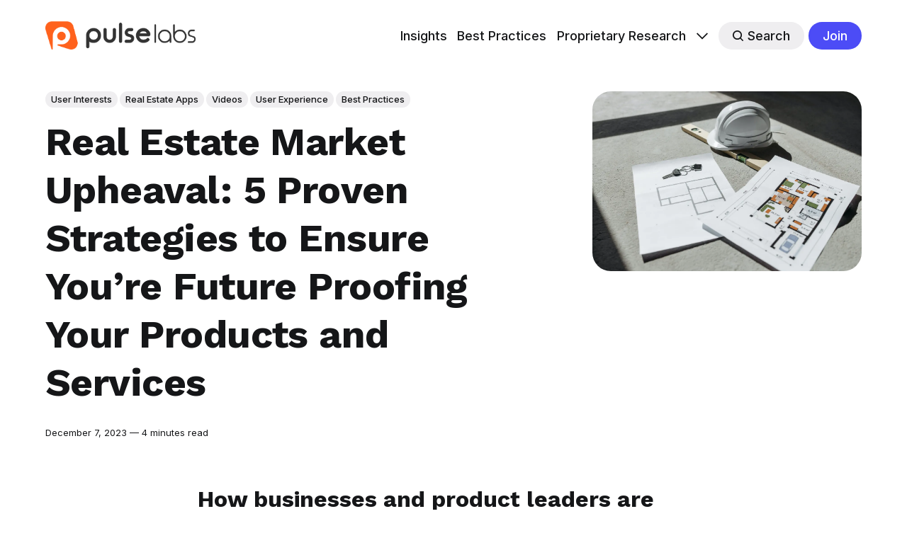

--- FILE ---
content_type: text/html; charset=utf-8
request_url: https://iq.pulselabs.ai/real-estate-5-tips-external-ux-factors/
body_size: 14727
content:
<!DOCTYPE html>
<html lang="en" class="auto-dark-mode">
	<head>
		<meta charset="utf-8">
		<meta http-equiv="X-UA-Compatible" content="IE=edge">
		<title>Real Estate Market Upheaval: 5 Proven Strategies to Ensure You’re Future Proofing Your Products and Services</title>
		<meta name="HandheldFriendly" content="True">
		<meta name="viewport" content="width=device-width, initial-scale=1">
		














<link rel="preconnect" href="https://fonts.googleapis.com"> 
<link rel="preconnect" href="https://fonts.gstatic.com" crossorigin>
<link rel="preload" as="style" href="https://fonts.googleapis.com/css2?family=Work+Sans:ital,wght@0,400;0,700;1,400;1,700&family=Inter:wght@400;500;700&display=swap">
<link rel="stylesheet" href="https://fonts.googleapis.com/css2?family=Work+Sans:ital,wght@0,400;0,700;1,400;1,700&family=Inter:wght@400;500;700&display=swap">
		<link rel="stylesheet" type="text/css" href="https://iq.pulselabs.ai/assets/css/screen.css?v=abe7b8787c">
		<style>
:root {
	--font-family-one: var(--gh-font-heading, 'Work Sans', sans-serif);
	--font-weight-one-light: 400;
	--font-weight-one-bold: 700;

	--font-family-two: var(--gh-font-heading, 'Work Sans', sans-serif);
	--font-weight-two-bold: 700;

	--font-family-three: var(--gh-font-body, 'Inter', sans-serif);
	--font-weight-three-regular: 400;
	--font-weight-three-medium: 500;
	--font-weight-three-bold: 700;

	--letter-spacing: -.01em;
}
</style>

		<meta name="description" content="Your technology doesn&#x27;t exist in a vacuum. Here are your top 5 strategies for future proofing UX against changes in the market.">
    <link rel="icon" href="https://iq.pulselabs.ai/content/images/size/w256h256/2025/09/pl_logo_mark.png" type="image/png">
    <link rel="canonical" href="https://iq.pulselabs.ai/real-estate-5-tips-external-ux-factors/">
    <meta name="referrer" content="no-referrer-when-downgrade">
    
    <meta property="og:site_name" content="Pulse Labs Insights">
    <meta property="og:type" content="article">
    <meta property="og:title" content="Real Estate Market Upheaval: 5 Proven Strategies to Ensure You’re Future Proofing Your Products and Services">
    <meta property="og:description" content="Your technology doesn&#x27;t exist in a vacuum. Here are your top 5 strategies for future proofing UX against changes in the market.">
    <meta property="og:url" content="https://iq.pulselabs.ai/real-estate-5-tips-external-ux-factors/">
    <meta property="og:image" content="https://iq.pulselabs.ai/content/images/size/w1200/2023/12/pexels-pavel-danilyuk-7937319.jpg">
    <meta property="article:published_time" content="2023-12-08T00:29:36.000Z">
    <meta property="article:modified_time" content="2024-04-11T20:17:03.000Z">
    <meta property="article:tag" content="User Interests">
    <meta property="article:tag" content="Real Estate Apps">
    <meta property="article:tag" content="Videos">
    <meta property="article:tag" content="User Experience">
    <meta property="article:tag" content="Best Practices">
    
    <meta property="article:publisher" content="https://www.facebook.com/pulselabsai/">
    <meta property="article:author" content="https://www.facebook.com/pulselabsai/">
    <meta name="twitter:card" content="summary_large_image">
    <meta name="twitter:title" content="Real Estate Market Upheaval: 5 Proven Strategies to Ensure You’re Future Proofing Your Products and Services">
    <meta name="twitter:description" content="Your technology doesn&#x27;t exist in a vacuum. Here are your top 5 strategies for future proofing UX against changes in the market.">
    <meta name="twitter:url" content="https://iq.pulselabs.ai/real-estate-5-tips-external-ux-factors/">
    <meta name="twitter:image" content="https://iq.pulselabs.ai/content/images/size/w1200/2023/12/pexels-pavel-danilyuk-7937319.jpg">
    <meta name="twitter:label1" content="Written by">
    <meta name="twitter:data1" content="Pulse Labs">
    <meta name="twitter:label2" content="Filed under">
    <meta name="twitter:data2" content="User Interests, Real Estate Apps, Videos, User Experience, Best Practices">
    <meta name="twitter:site" content="@PulseLabsAI">
    <meta name="twitter:creator" content="@pulselabsai">
    <meta property="og:image:width" content="1200">
    <meta property="og:image:height" content="801">
    
    <script type="application/ld+json">
{
    "@context": "https://schema.org",
    "@type": "Article",
    "publisher": {
        "@type": "Organization",
        "name": "Pulse Labs Insights",
        "url": "https://iq.pulselabs.ai/",
        "logo": {
            "@type": "ImageObject",
            "url": "https://iq.pulselabs.ai/content/images/2023/09/pulse-logo-1.png"
        }
    },
    "author": {
        "@type": "Person",
        "name": "Pulse Labs",
        "image": {
            "@type": "ImageObject",
            "url": "https://iq.pulselabs.ai/content/images/2023/08/pl_logo_mark.png",
            "width": 513,
            "height": 513
        },
        "url": "https://iq.pulselabs.ai/author/pulse-labs/",
        "sameAs": [
            "https://www.linkedin.com/company/pulselabsai/",
            "https://www.facebook.com/pulselabsai/",
            "https://x.com/pulselabsai"
        ]
    },
    "headline": "Real Estate Market Upheaval: 5 Proven Strategies to Ensure You’re Future Proofing Your Products and Services",
    "url": "https://iq.pulselabs.ai/real-estate-5-tips-external-ux-factors/",
    "datePublished": "2023-12-08T00:29:36.000Z",
    "dateModified": "2024-04-11T20:17:03.000Z",
    "image": {
        "@type": "ImageObject",
        "url": "https://iq.pulselabs.ai/content/images/size/w1200/2023/12/pexels-pavel-danilyuk-7937319.jpg",
        "width": 1200,
        "height": 801
    },
    "keywords": "User Interests, Real Estate Apps, Videos, User Experience, Best Practices",
    "description": "How businesses and product leaders are future proofing UX so unexpected external changes are unable to impact their users.\n\n\n\nNo man is an island,\nEntire of itself;\nEvery man is a piece of the continent,\nA part of the main.\n\n\n\n—John Donne\n\n\n\nSimilarly, technologies can’t exist in a vacuum - not apps, websites, or smart home gadgets. While business and product leaders strive for a world in which they have total control over how users interact with their business, external tech trends and market f",
    "mainEntityOfPage": "https://iq.pulselabs.ai/real-estate-5-tips-external-ux-factors/"
}
    </script>

    <meta name="generator" content="Ghost 6.16">
    <link rel="alternate" type="application/rss+xml" title="Pulse Labs Insights" href="https://iq.pulselabs.ai/rss/">
    <script defer src="https://cdn.jsdelivr.net/ghost/portal@~2.58/umd/portal.min.js" data-i18n="true" data-ghost="https://iq.pulselabs.ai/" data-key="ce1cf9b74498510a55682cada9" data-api="https://aiq-report.ghost.io/ghost/api/content/" data-locale="en" crossorigin="anonymous"></script><style id="gh-members-styles">.gh-post-upgrade-cta-content,
.gh-post-upgrade-cta {
    display: flex;
    flex-direction: column;
    align-items: center;
    font-family: -apple-system, BlinkMacSystemFont, 'Segoe UI', Roboto, Oxygen, Ubuntu, Cantarell, 'Open Sans', 'Helvetica Neue', sans-serif;
    text-align: center;
    width: 100%;
    color: #ffffff;
    font-size: 16px;
}

.gh-post-upgrade-cta-content {
    border-radius: 8px;
    padding: 40px 4vw;
}

.gh-post-upgrade-cta h2 {
    color: #ffffff;
    font-size: 28px;
    letter-spacing: -0.2px;
    margin: 0;
    padding: 0;
}

.gh-post-upgrade-cta p {
    margin: 20px 0 0;
    padding: 0;
}

.gh-post-upgrade-cta small {
    font-size: 16px;
    letter-spacing: -0.2px;
}

.gh-post-upgrade-cta a {
    color: #ffffff;
    cursor: pointer;
    font-weight: 500;
    box-shadow: none;
    text-decoration: underline;
}

.gh-post-upgrade-cta a:hover {
    color: #ffffff;
    opacity: 0.8;
    box-shadow: none;
    text-decoration: underline;
}

.gh-post-upgrade-cta a.gh-btn {
    display: block;
    background: #ffffff;
    text-decoration: none;
    margin: 28px 0 0;
    padding: 8px 18px;
    border-radius: 4px;
    font-size: 16px;
    font-weight: 600;
}

.gh-post-upgrade-cta a.gh-btn:hover {
    opacity: 0.92;
}</style>
    <script defer src="https://cdn.jsdelivr.net/ghost/sodo-search@~1.8/umd/sodo-search.min.js" data-key="ce1cf9b74498510a55682cada9" data-styles="https://cdn.jsdelivr.net/ghost/sodo-search@~1.8/umd/main.css" data-sodo-search="https://aiq-report.ghost.io/" data-locale="en" crossorigin="anonymous"></script>
    
    <link href="https://iq.pulselabs.ai/webmentions/receive/" rel="webmention">
    <script defer src="/public/cards.min.js?v=abe7b8787c"></script>
    <link rel="stylesheet" type="text/css" href="/public/cards.min.css?v=abe7b8787c">
    <script defer src="/public/comment-counts.min.js?v=abe7b8787c" data-ghost-comments-counts-api="https://iq.pulselabs.ai/members/api/comments/counts/"></script>
    <script defer src="/public/member-attribution.min.js?v=abe7b8787c"></script>
    <script defer src="/public/ghost-stats.min.js?v=abe7b8787c" data-stringify-payload="false" data-datasource="analytics_events" data-storage="localStorage" data-host="https://iq.pulselabs.ai/.ghost/analytics/api/v1/page_hit"  tb_site_uuid="8df7044c-f398-4110-a1d7-31d49b0c7006" tb_post_uuid="ce332b85-eb8f-4124-b4e9-7298d041ea75" tb_post_type="post" tb_member_uuid="undefined" tb_member_status="undefined"></script><style>:root {--ghost-accent-color: #4c4cf6;}</style>
    <link rel="preconnect" href="https://fonts.googleapis.com">
<link rel="preconnect" href="https://fonts.gstatic.com" crossorigin>
<link href="https://fonts.googleapis.com/css2?family=Montserrat:wght@800;900&family=Work+Sans:wght@400;700&display=swap" rel="stylesheet">
<style>
:root {
    --font-family-serif: 'Montserrat',sans-serif;
    --font-family-sansSerif: 'Work Sans', sans-serif;
    --color-background-secondary: #F7F7FF;
}
[data-user-color-scheme=dark] {
    --color-background-secondary: #242424;
}    
    .c-content :where(p,ol,ul,blockquote) {
    font-family: 'Work Sans', sans-serif;
    }
.c-card--large .c-card__standfirst {
    font-family: var(--font-family-sansSerif);
    }   
    
:where(h2) {
	font-family: var(--font-family-serif);
}
    
:where(h3) {
	font-family: var(--font-family-serif);
}
    
.c-content :where(li) {
  margin: 10px 0;
}
    
.c-content :where(blockquote)+p {
    margin-top: calc(var(--content-flow)/ 4);
}

.c-content :where(figure)+p {
    margin-top: calc(var(--content-flow)/ 2);
}
    
.c-card--large .c-card__headline {
    font-size: var(--font-size-scale-7);
    line-height: var(--line-height-scale-8);
}
    .kg-bookmark-container {
    box-shadow: 0 0 0 var(--border-width) var(--color-border-secondary);
}
.c-footer-copy span { display: none; }    
    .c-footer {
	margin-top: 0;
    background-color: var(--color-background-primary);
}
.c-header__top-center {
    display: flex;
    align-items: center;
    gap: 0;
    row-gap: 0;
    flex-direction: column;   
}    
    
    .c-header {
        position: sticky;
		top: 0px;
        z-index: 1;
        background: var(--color-background-primary);
    }   
    
    .c-logo__img {
    max-width: 180px;
}
    .c-logo {
        margin: 0;
    }

    @media (max-width: 39.99em) {
.c-header__top-left {margin-left:0;}}

  .c-header__top-inner {
    gap: 0;
}



  .c-nav .u-plain-list {
    margin: 0;
  }

.c-nav__item img {
  max-width: none;
}

@media (min-width: 64em) {
.c-header__top-inner {
  max-width: var(--content-width) !important;
  padding: 0 var(--grid-margin) !important;
}}

@media (max-width: 480px) {
  #cta {width:100%; border-radius:20px; padding: 20px; display:grid; grid-template-columns: repeat(1, 1fr) !important;}
        .left {width: 100% !important; height:auto; padding-bottom: 20px;}
    	.right {width: 100% !important; border-top: 1px solid var(--color-border-secondary); padding-top: 20px;}
}    
@media (min-width: 481px) {  
    
  #cta { width:100%; border-radius:20px; padding: 20px; display:grid; grid-template-columns: repeat(3, 1fr); gap: 20px; }
        .left {width: 99%; grid-column: span 2; height:auto;}
        .right {width: 99%; border-left: 1px solid var(--color-border-secondary); padding-left: 20px;} 
}
  
.c-card__standfirst {
    font-family: var(--font-family-sansSerif);
}

.c-social-icons__icon, .c-social-icons__link {
    fill: var(--color-text-primary);
    border-radius: 50%;
    background-color: rgba(218,218,218,1) !important;
    width: 24px !important;
    height: 24px !important;
}

.c-btn, .kg-btn  {
font-weight: var(--font-weight-bold);
text-transform: uppercase;
letter-spacing: 0.48px;
 padding: 10px 16px;
}

.c-tag {
    letter-spacing: var(--font-letter-spacing-long-primer); 
} 

.c-byline a {
    letter-spacing: var(--font-letter-spacing-long-primer); 
}

@media (min-width: 481px) {
.right {
    width: 100%;
    border-left: 0px !important;
    padding-left: 0px !important;
}}  

#spotlight {
  background: var(--color-background-secondary);
  width: 100%; 
  padding: 16px; 
  flex-direction: column; 
  justify-content: flex-start; 
  align-items: flex-start; 
  gap: 12px; 
  display: inline-flex;
  border-bottom: 0px;
  margin-bottom: 24px;
}  

  #spotlight hr {
    width: 100%;
    height: 1px;
  }

/*@media (max-width: 63.99em){
.c-hero .center {
    order: 2;
}
.c-hero .left {
    order: 1;  
}}*/  

/* infographic*/  
.infographic {
  display: grid;
  grid-template-columns: repeat(6, 1fr);
  grid-template-rows: 6;
  grid-column-gap: 16px;
  grid-row-gap: 40px;
}

  
.big-number {
      font-family: var(--font-family-serif);
      font-size: var(--font-size-scale-10);
      line-height: var(--line-height-scale-10);
}  

.gradient {
      background: -webkit-linear-gradient(#3396FF, #A83DFF);
      -webkit-background-clip: text;
      -webkit-text-fill-color: transparent;
}  

.grey-text {
      color: #a1a1a1;
      font-weight: 300;
}  

  
@media (max-width: 480px) { 
.infographic {
  display: unset;
}
.hide {
  display: none;  
} 
.infographic-row {
  margin-bottom: 24px; 
} 
}  
/* /infographic*/   

.kg-card figcaption p {
  font-size: 16px !important;
  color: var(--color-text-primary);
  line-height: 140%;
  padding-top: 16px;
}  

/* /block quotes*/    
blockquote:not(.kg-blockquote-alt) {
    padding-left: 0;
    border-left: 0;
    padding-top: var(--space-24);
    border-top: 1px solid var(--color-accent);
}

.c-content :where(blockquote) {
    font-family: 'Montserrat', sans-serif;
    font-size: var(--font-size-scale-5);
    line-height: var(--line-height-scale-5);
}  

blockquote {
  font-style: normal;
  position: relative;
  margin-top: 48px;
}  

.secondary {
  position: relative;
  color: var(--color-text-secondary);
  font-size: 16px;
  line-height: 140%;
  padding-bottom: var(--space-24);
  border-bottom: 1px solid var(--color-accent);
  margin-bottom: 24px;
}   

.secondary:after {
    position: absolute;
    content: "”";
    color: var(--color-background-primary);
    font-size: 8rem;
    line-height: 0;
    bottom: -32px;
    right: -8px;
    font-weight: 800;
    -webkit-text-stroke-width: 1px;
    -webkit-text-stroke-color: var(--color-accent);
}  

blockquote:before {
    position: absolute;
    font-family: 'Work Sans', sans-serif;
    content: "“";
    color: var(--color-background-primary);
    font-size: 8rem;
    line-height: 0;
    top: 12px;
    left: -8px;
    font-weight: 800;
    -webkit-text-stroke-width: 1px;
    -webkit-text-stroke-color: var(--color-accent);
}    

.kg-blockquote-alt {
    font-family: 'Work Sans', sans-serif;
    font-size: var(--font-size-scale-body-copy);
    line-height: var(--line-height-scale-body-copy);
    text-align: left;
    font-style: normal;
    padding-left: 0px;
    padding-right: 0px;
    padding-top: var(--space-24);
    border-top: 1px solid var(--color-accent);
}

  .small {
  color: var(--color-text-secondary);
  font-size: 16px;
  line-height: 140%;
  }
  
.c-visibility-label, .c-visibility-label--public, .c-visibility-label--is-member, .c-visibility-label-- {
  display: none;
}

@media (min-width: 40em) {
.c-header__top-inner {
    grid-template-columns: 1fr 1fr 3fr;
} } 

</style>
<!-- Google tag (gtag.js) -->
<script async src="https://www.googletagmanager.com/gtag/js?id=G-MJN6W4T2R5"></script>
<script>
  window.dataLayer = window.dataLayer || [];
  function gtag(){dataLayer.push(arguments);}
  gtag('js', new Date());

  gtag('config', 'G-MJN6W4T2R5');
</script>
<script type="text/javascript" id="hs-script-loader" async defer src="//js.hs-scripts.com/23565770.js"></script>
	</head>
	<body class="post-template tag-user-interests tag-real-estate-apps tag-videos tag-user-experience tag-best-practices global-accent-color-buttons">
		<div class="global-wrap">
			<div class="global-content">
				<header class="header-section">
	<div class="header-wrap global-padding">
		<div class="header-logo">	<a href="https://iq.pulselabs.ai" class="is-logo"><img src="https://iq.pulselabs.ai/content/images/2023/09/pulse-logo-1.png" alt="Pulse Labs Insights home"></a>
</div>
		<div class="header-nav is-button-accent-color">
			<span class="header-search search-open is-mobile" data-ghost-search><svg role="img" viewBox="0 0 24 24" xmlns="http://www.w3.org/2000/svg"><path d="m16.822 18.813 4.798 4.799c.262.248.61.388.972.388.772-.001 1.407-.637 1.407-1.409 0-.361-.139-.709-.387-.971l-4.799-4.797c3.132-4.108 2.822-10.005-.928-13.756l-.007-.007-.278-.278a.6985.6985 0 0 0-.13-.107C13.36-1.017 7.021-.888 3.066 3.067c-4.088 4.089-4.088 10.729 0 14.816 3.752 3.752 9.65 4.063 13.756.93Zm-.965-13.719c2.95 2.953 2.95 7.81 0 10.763-2.953 2.949-7.809 2.949-10.762 0-2.951-2.953-2.951-7.81 0-10.763 2.953-2.95 7.809-2.95 10.762 0Z"/></svg></span>
			<input id="toggle" class="header-checkbox" type="checkbox">
			<label class="header-toggle" for="toggle">
				<span>
					<span class="bar"></span>
					<span class="bar"></span>
					<span class="bar"></span>
				</span>
			</label>
		<nav>
<ul>
	<li><a href="https://iq.pulselabs.ai/tag/insights/">Insights</a></li>
	<li><a href="https://iq.pulselabs.ai/tag/best-practices/">Best Practices</a></li>
	<li><a href="https://iq.pulselabs.ai/tag/proprietary-research/">Proprietary Research</a></li>
	<li class="is-dropdown">
		<span><svg role="img" viewBox="0 0 24 24" xmlns="http://www.w3.org/2000/svg"><path d="m11.974 18.908.019.002.025.001c.085 0 .166-.034.226-.094L23.906 7.155A.32.32 0 0 0 24 6.928c0-.085-.034-.166-.094-.227l-1.519-1.518a.3217.3217 0 0 0-.454 0l-9.94 9.94-9.927-9.926a.3218.3218 0 0 0-.227-.094c-.085 0-.167.034-.227.094L.094 6.716a.3217.3217 0 0 0 0 .454l11.647 11.647c.06.06.142.094.227.094l.006-.003Z"/></svg></span>
		<ul>
			<li><a href="https://iq.pulselabs.ai/about/">About</a></li>
			<li><a href="https://iq.pulselabs.ai/contact/">Contact Us</a></li>
		</ul>
	</li>
	<li class="header-search search-open is-desktop global-button" data-ghost-search><span><svg role="img" viewBox="0 0 24 24" xmlns="http://www.w3.org/2000/svg"><path d="m16.822 18.813 4.798 4.799c.262.248.61.388.972.388.772-.001 1.407-.637 1.407-1.409 0-.361-.139-.709-.387-.971l-4.799-4.797c3.132-4.108 2.822-10.005-.928-13.756l-.007-.007-.278-.278a.6985.6985 0 0 0-.13-.107C13.36-1.017 7.021-.888 3.066 3.067c-4.088 4.089-4.088 10.729 0 14.816 3.752 3.752 9.65 4.063 13.756.93Zm-.965-13.719c2.95 2.953 2.95 7.81 0 10.763-2.953 2.949-7.809 2.949-10.762 0-2.951-2.953-2.951-7.81 0-10.763 2.953-2.95 7.809-2.95 10.762 0Z"/></svg>Search</span></li>
	<li class="signup"><a href="https://iq.pulselabs.ai/#/portal/signup" class="global-button">Join</a></li>
</ul>
</nav>
	</div>
</div>
</header>				<main class="global-main">
					<progress class="post-progress"></progress>
<article class="post-section">
	<div class="post-header">
	<div class="post-header-wrap global-padding">
		<div class="post-header-container">
			<div class="post-header-content">
				<div>
					<div class="post-tags global-tags"><a href="/tag/user-interests/">User Interests</a><a href="/tag/real-estate-apps/">Real Estate Apps</a><a href="/tag/videos/">Videos</a><a href="/tag/user-experience/">User Experience</a><a href="/tag/best-practices/">Best Practices</a></div>
					<h1 class="post-title global-title">Real Estate Market Upheaval: 5 Proven Strategies to Ensure You’re Future Proofing Your Products and Services</h1>
				</div>
				<div class="post-meta">
					<div class="post-meta-content">
						<time datetime="2023-12-07">December 7, 2023 — 4 minutes read</time>
					</div>
				</div>
			</div>
			<div class="post-header-image">
				<figure>
					<div class="global-image global-image-orientation global-radius is-natural">
						<picture>
	<source srcset="/content/images/size/w300/format/webp/2023/12/pexels-pavel-danilyuk-7937319.jpg 300w,
					/content/images/size/w600/format/webp/2023/12/pexels-pavel-danilyuk-7937319.jpg 600w,
					/content/images/size/w1200/format/webp/2023/12/pexels-pavel-danilyuk-7937319.jpg 1200w"
	sizes="(max-width:480px) 300px, (max-width:768px) 600px, 1200px"
	type="image/webp">
	<img srcset="/content/images/size/w300/2023/12/pexels-pavel-danilyuk-7937319.jpg 300w, 
				 /content/images/size/w600/2023/12/pexels-pavel-danilyuk-7937319.jpg 600w,
				 /content/images/size/w1200/2023/12/pexels-pavel-danilyuk-7937319.jpg 1200w"
	sizes="(max-width:480px) 300px, (max-width:768px) 600px, 1200px"
	src="/content/images/size/w1200/2023/12/pexels-pavel-danilyuk-7937319.jpg"
	alt="Real Estate Market Upheaval: 5 Proven Strategies to Ensure You’re Future Proofing Your Products and Services">
</picture>
					</div>
				</figure>
			</div>
		</div>
	</div>
</div>	<div class="post-content global-padding">
		<h3 id="how-businesses-and-product-leaders-are-future-proofing-ux-so-unexpected-external-changes-are-unable-to-impact-their-users">How businesses and product leaders are future proofing UX so unexpected external changes are unable to impact their users.</h3><p></p><blockquote>No man is an island,<br>Entire of itself;<br>Every man is a piece of the continent,<br>A part of the main.</blockquote>
<!--kg-card-begin: html-->
<p class="secondary">—John Donne</p>
<!--kg-card-end: html-->
<p>Similarly, technologies can’t exist in a vacuum - not apps, websites, or smart home gadgets. While business and product leaders strive for a world in which they have total control over how users interact with their business, external tech trends and market factors have a huge impact on user behaviors. Here are ways you can prepare to weather unexpected storms.</p><!--members-only--><h3 id="your-top-5-strategies-for-future-proofing-ux">Your Top 5 Strategies for Future Proofing UX:</h3><ol><li><strong>Understand your audiences by developing strong user personas.</strong> Gain a deep understanding of exactly who your users are, what they like, what motivates them, their pain points and challenges.&nbsp;</li></ol><div class="kg-card kg-callout-card kg-callout-card-grey"><div class="kg-callout-emoji">💡</div><div class="kg-callout-text"><b><strong style="white-space: pre-wrap;">Tip:</strong></b> Identify what motivates your audience to use or purchase and then map that against current environmental trends. This will help you adapt your strategy in real-time. Example: Are you a price competitive option that will have people buying more of your product when money is tight? Or are you selling a splurge that folks will forego during hard times?</div></div>
<!--kg-card-begin: html-->
<ol>
<li value="2"><b>Create seamless experiences that drive brand loyalty.</b> Building a feature-rich, easy-to-use product can keep people coming back, even if it may cost a little more.</li>
</ol>  
<!--kg-card-end: html-->
<div class="kg-card kg-callout-card kg-callout-card-grey"><div class="kg-callout-emoji">💡</div><div class="kg-callout-text"><b><strong style="white-space: pre-wrap;">Tip:</strong></b> Focus on making sure your user experience is as intuitive as possible to keep your users coming back. For example, Amazon doesn't always have the cheapest prices on everything, but many shoppers go there first because it's easy and reliable.</div></div>
<!--kg-card-begin: html-->
<ol>
<li value="3"><b>In times of uncertainty, move fast to improve ROI fast.</b> When major changes are happening around you, time is of the essence. </li>
</ol>  
<!--kg-card-end: html-->
<div class="kg-card kg-callout-card kg-callout-card-grey"><div class="kg-callout-emoji">💡</div><div class="kg-callout-text"><b><strong style="white-space: pre-wrap;">Tip:</strong></b> Find a way for your product to deliver more value to your users and ship it <i><em class="italic" style="white-space: pre-wrap;">fast.</em></i></div></div>
<!--kg-card-begin: html-->
<ol>
<li value="4"><b>Lean into primary research when change is imminent.</b> In times of uncertainty, understand your audiences’ perspectives.</li>
</ol>  
<!--kg-card-end: html-->
<div class="kg-card kg-callout-card kg-callout-card-grey"><div class="kg-callout-emoji">💡</div><div class="kg-callout-text"><b><strong style="white-space: pre-wrap;">Tip: </strong></b>When budgets allow, connect with your users directly to hear what their product experiences, needs and concerns are. What they say may surprise you and help you move faster than your competition.</div></div>
<!--kg-card-begin: html-->
<ol>
<li value="5"><b>Budget or not, secondary research will provide helpful context.</b> Conducting secondary research can be a lower-cost option to help you gather information and as a result, make sound decisions..</li>
</ol>  
<!--kg-card-end: html-->
<div class="kg-card kg-callout-card kg-callout-card-grey"><div class="kg-callout-emoji">💡</div><div class="kg-callout-text"><b><strong style="white-space: pre-wrap;">Tip:</strong></b> Start by reading news reports, scanning online forums where your users congregate, and purchasing syndicated reports to gain insight into the landscape and your specific audiences thoughts, feelings, beliefs and perceptions.&nbsp;</div></div><p><br></p><h3 id="case-in-point-the-real-estate-market">Case in Point: The Real Estate Market</h3><p>This is, and has been, very apparent in the world of real estate apps. In a two-year time-span, the real estate industry was hit with several unforeseen challenges driven by uncontrollable external factors, the most significant being:</p><ul><li><strong>Rising mortgage rates: </strong>Average 30-year mortgage rates ballooned from an average of 3.2% in December 2021 to 7.48% in December 2023, pricing many people out of homeownership. <a href="https://iq.pulselabs.ai/escaping-reality-real-estate-entertainment-experience/"><u>Many real estate app users are now casual browsers, not active buyers.</u></a></li><li><strong>Increasing construction costs: </strong>In 2021, building materials <a href="https://www.nahb.org/blog/2023/01/building-materials-price-growth-slows-in-2022?ref=iq.pulselabs.ai"><u>costs increased 18.9%</u></a>, and, although cost increases have slowed, the cost of raw materials for construction has still not reached pre-pandemic levels.</li><li><strong>Rise and fall of short-term rentals: </strong>As platforms like Airbnb and VRBO increased in popularity, more properties were converted to short term rentals, peaking in 2020 during the first year of the COVID pandemic. However, recently short-term rentals have experienced a steep decline due to cost concerns from both hosts and guests as well as new regulations in major cities like New York, Seattle, and San Francisco that strictly limit short-term rental uses.</li></ul><p></p><p>As part of our research on real estate mobile app UX and product experiences, we asked users what they thought the biggest factors impacting the market are, and here's what they are saying:</p>
<!--kg-card-begin: html-->
<div id="everviz-DB_PLgU3c" class="everviz-DB_PLgU3c"><script src="https://app.everviz.com/inject/DB_PLgU3c/?v=12" defer="defer"></script></div>
<!--kg-card-end: html-->
<p></p><p>Interest rates (41%) and cost of materials (19%) were the leading reasons why users thought that the housing market remains in its current state, with fewer people able to buy and fewer sellers willing to run the risk of lower than expected returns. In particular, users indicate that high interest rates are impacting their purchasing plans and their app usage behavior.</p><p></p><blockquote>“I am hoping interest rates on loans will lower and that housing prices will drop some since they are very high in my area. It makes it frustrating looking at houses when I know I am not in a position to make an offer at this point, so I just have to be patient and wait for the right time.”</blockquote>
<!--kg-card-begin: html-->
<p class="secondary">—David, Gen X, Georgia</p>
<!--kg-card-end: html-->
<p></p><blockquote>“Interest rates make the mortgage on most houses completely unaffordable. I'd need a much more massive down payment to even stand a chance. My town is also not one that seems to want to invest in small, affordable homes. Massive apartment complexes tend to thrive, as well as large, expensive new builds.”</blockquote>
<!--kg-card-begin: html-->
<p class="secondary">—Amber, Millennial, New York</p>
<!--kg-card-end: html-->
<p></p><p>We asked users to browse real estate apps as they normally do, and several pointed out that high prices coupled with high interest rates mean they remain stuck in “research mode.”</p><p></p><blockquote>“Prices are still very high, so I am just researching!”</blockquote><p>A Zillow user says that he is only researching homes as houses are still not within budget.</p><figure class="kg-card kg-video-card kg-width-regular" data-kg-thumbnail="https://iq.pulselabs.ai/content/media/2023/12/Story-4-Nicholas-Gen-X-Still-only-researching-homes_thumb.jpg" data-kg-custom-thumbnail="https://iq.pulselabs.ai/content/images/2023/12/Nicholas-Florida.jpg">
            <div class="kg-video-container">
                <video src="https://iq.pulselabs.ai/content/media/2023/12/Story-4-Nicholas-Gen-X-Still-only-researching-homes.mp4" poster="https://img.spacergif.org/v1/1280x720/0a/spacer.png" width="1280" height="720" playsinline="" preload="metadata" style="background: transparent url('https://iq.pulselabs.ai/content/images/2023/12/Nicholas-Florida.jpg') 50% 50% / cover no-repeat;"></video>
                <div class="kg-video-overlay">
                    <button class="kg-video-large-play-icon" aria-label="Play video">
                        <svg xmlns="http://www.w3.org/2000/svg" viewBox="0 0 24 24">
                            <path d="M23.14 10.608 2.253.164A1.559 1.559 0 0 0 0 1.557v20.887a1.558 1.558 0 0 0 2.253 1.392L23.14 13.393a1.557 1.557 0 0 0 0-2.785Z"></path>
                        </svg>
                    </button>
                </div>
                <div class="kg-video-player-container">
                    <div class="kg-video-player">
                        <button class="kg-video-play-icon" aria-label="Play video">
                            <svg xmlns="http://www.w3.org/2000/svg" viewBox="0 0 24 24">
                                <path d="M23.14 10.608 2.253.164A1.559 1.559 0 0 0 0 1.557v20.887a1.558 1.558 0 0 0 2.253 1.392L23.14 13.393a1.557 1.557 0 0 0 0-2.785Z"></path>
                            </svg>
                        </button>
                        <button class="kg-video-pause-icon kg-video-hide" aria-label="Pause video">
                            <svg xmlns="http://www.w3.org/2000/svg" viewBox="0 0 24 24">
                                <rect x="3" y="1" width="7" height="22" rx="1.5" ry="1.5"></rect>
                                <rect x="14" y="1" width="7" height="22" rx="1.5" ry="1.5"></rect>
                            </svg>
                        </button>
                        <span class="kg-video-current-time">0:00</span>
                        <div class="kg-video-time">
                            /<span class="kg-video-duration">0:45</span>
                        </div>
                        <input type="range" class="kg-video-seek-slider" max="100" value="0">
                        <button class="kg-video-playback-rate" aria-label="Adjust playback speed">1×</button>
                        <button class="kg-video-unmute-icon" aria-label="Unmute">
                            <svg xmlns="http://www.w3.org/2000/svg" viewBox="0 0 24 24">
                                <path d="M15.189 2.021a9.728 9.728 0 0 0-7.924 4.85.249.249 0 0 1-.221.133H5.25a3 3 0 0 0-3 3v2a3 3 0 0 0 3 3h1.794a.249.249 0 0 1 .221.133 9.73 9.73 0 0 0 7.924 4.85h.06a1 1 0 0 0 1-1V3.02a1 1 0 0 0-1.06-.998Z"></path>
                            </svg>
                        </button>
                        <button class="kg-video-mute-icon kg-video-hide" aria-label="Mute">
                            <svg xmlns="http://www.w3.org/2000/svg" viewBox="0 0 24 24">
                                <path d="M16.177 4.3a.248.248 0 0 0 .073-.176v-1.1a1 1 0 0 0-1.061-1 9.728 9.728 0 0 0-7.924 4.85.249.249 0 0 1-.221.133H5.25a3 3 0 0 0-3 3v2a3 3 0 0 0 3 3h.114a.251.251 0 0 0 .177-.073ZM23.707 1.706A1 1 0 0 0 22.293.292l-22 22a1 1 0 0 0 0 1.414l.009.009a1 1 0 0 0 1.405-.009l6.63-6.631A.251.251 0 0 1 8.515 17a.245.245 0 0 1 .177.075 10.081 10.081 0 0 0 6.5 2.92 1 1 0 0 0 1.061-1V9.266a.247.247 0 0 1 .073-.176Z"></path>
                            </svg>
                        </button>
                        <input type="range" class="kg-video-volume-slider" max="100" value="100">
                    </div>
                </div>
            </div>
            
        </figure>
<!--kg-card-begin: html-->
<p class="secondary">—Nicholas, Gen X, Florida</p>
<!--kg-card-end: html-->
<p></p><p>Although these examples come from the real estate world, many industries are susceptible to outside influences such as regulatory changes, overall economic health, and major disruptions from new competitors (like how <a href="https://www.cnn.com/2023/11/30/tech/chatgpt-openai-revolution-one-year/index.html?ref=iq.pulselabs.ai"><u>ChatGPT has rocked the tech world</u></a>). </p><p></p><h3 id="how-pulse-labs-helps-you-navigate-changing-markets">How Pulse Labs Helps You Navigate Changing Markets</h3><p>Is your business in the midst of uncertainty? Let Pulse Labs help by future proofing UX for your business! <a href="https://flightrecorder.pulselabs.ai/?ref=iq.pulselabs.ai"><u>FlightRecorder™</u></a> is a new solution specifically for optimizing app UX with the help from actual users of your product.&nbsp;</p><p>Our <a href="https://uxresearch.pulselabs.ai/?ref=iq.pulselabs.ai"><u>UXResearch</u><a href="https://flightrecorder.pulselabs.ai/?ref=iq.pulselabs.ai"><u>™</u></a></a> platform and services support a variety of primary research approaches including unmoderated video research, moderated interviews, and competitive benchmarking to help you understand perceptions and usability from real world, validated participants.&nbsp;</p><p><a href="https://iq.pulselabs.ai/subscribe/"><u>Pulse Labs IQ</u><a href="https://flightrecorder.pulselabs.ai/?ref=iq.pulselabs.ai"><u>™</u></a></a><sup> </sup> conducts primary research on user behavior across a variety of technologies, and has a bi-weekly newsletter with insights from industry leaders delivered directly to your inbox.</p>
<!--kg-card-begin: html-->
<div id="cta" style="background-color:var(--color-background-secondary); color:var(--color-text-primary);">  
  <div class="left">   
<p class="small" style="color: var(--color-text-primary);">Want to learn more about the tools we use for our research and how they can help you power your product design and user&nbsp;experience?</p>
<div class="kg-card kg-button-card kg-align-left" style="padding-top: 10px;"><a href="https://iq.pulselabs.ai/contact" class="kg-btn kg-btn-accent">CONTACT US</a></div>
  </div>
  <div class="right">      
      <p class="small">Stay tuned for more insights from Pulse Labs IQ™ and <a href="https://iq.pulselabs.ai/subscribe">sign up for our&nbsp;newsletter</a>.</p>
      
  </div>   
</div>  
<!--kg-card-end: html-->

		<div class="post-share-section">
	<small>Share this post</small>
	<div class="post-share-wrap">
		<a href="https://x.com/intent/tweet?text=Real%20Estate%20Market%20Upheaval%3A%205%20Proven%20Strategies%20to%20Ensure%20You%E2%80%99re%20Future%20Proofing%20Your%20Products%20and%20Services&amp;url=https://iq.pulselabs.ai/real-estate-5-tips-external-ux-factors/" target="_blank" rel="noopener" aria-label="Share on X"><svg role="img" viewBox="0 0 24 24" xmlns="http://www.w3.org/2000/svg"><path d="M18.901 1.153h3.68l-8.04 9.19L24 22.846h-7.406l-5.8-7.584-6.638 7.584H.474l8.6-9.83L0 1.154h7.594l5.243 6.932ZM17.61 20.644h2.039L6.486 3.24H4.298Z"/></svg></a>
		<a href="https://www.facebook.com/sharer/sharer.php?u=https://iq.pulselabs.ai/real-estate-5-tips-external-ux-factors/" target="_blank" rel="noopener" aria-label="Share on Facebook"><svg role="img" viewBox="0 0 24 24" xmlns="http://www.w3.org/2000/svg"><path d="M23.9981 11.9991C23.9981 5.37216 18.626 0 11.9991 0C5.37216 0 0 5.37216 0 11.9991C0 17.9882 4.38789 22.9522 10.1242 23.8524V15.4676H7.07758V11.9991H10.1242V9.35553C10.1242 6.34826 11.9156 4.68714 14.6564 4.68714C15.9692 4.68714 17.3424 4.92149 17.3424 4.92149V7.87439H15.8294C14.3388 7.87439 13.8739 8.79933 13.8739 9.74824V11.9991H17.2018L16.6698 15.4676H13.8739V23.8524C19.6103 22.9522 23.9981 17.9882 23.9981 11.9991Z"/></svg></a>
		<a href="https://www.linkedin.com/shareArticle?mini=true&amp;title=Real%20Estate%20Market%20Upheaval%3A%205%20Proven%20Strategies%20to%20Ensure%20You%E2%80%99re%20Future%20Proofing%20Your%20Products%20and%20Services&amp;url=https://iq.pulselabs.ai/real-estate-5-tips-external-ux-factors/" target="_blank" rel="noopener" aria-label="Share on Linkedin"><svg role="img" viewBox="0 0 24 24" xmlns="http://www.w3.org/2000/svg"><path d="M20.447 20.452h-3.554v-5.569c0-1.328-.027-3.037-1.852-3.037-1.853 0-2.136 1.445-2.136 2.939v5.667H9.351V9h3.414v1.561h.046c.477-.9 1.637-1.85 3.37-1.85 3.601 0 4.267 2.37 4.267 5.455v6.286zM5.337 7.433c-1.144 0-2.063-.926-2.063-2.065 0-1.138.92-2.063 2.063-2.063 1.14 0 2.064.925 2.064 2.063 0 1.139-.925 2.065-2.064 2.065zm1.782 13.019H3.555V9h3.564v11.452zM22.225 0H1.771C.792 0 0 .774 0 1.729v20.542C0 23.227.792 24 1.771 24h20.451C23.2 24 24 23.227 24 22.271V1.729C24 .774 23.2 0 22.222 0h.003z"/></svg></a>
		<a href="javascript:" class="post-share-link" id="copy" data-clipboard-target="#copy-link" aria-label="Copy link"><svg role="img" viewBox="0 0 33 24" xmlns="http://www.w3.org/2000/svg"><path d="M27.3999996,13.4004128 L21.7999996,13.4004128 L21.7999996,19 L18.9999996,19 L18.9999996,13.4004128 L13.3999996,13.4004128 L13.3999996,10.6006192 L18.9999996,10.6006192 L18.9999996,5 L21.7999996,5 L21.7999996,10.6006192 L27.3999996,10.6006192 L27.3999996,13.4004128 Z M12,20.87 C7.101,20.87 3.13,16.898 3.13,12 C3.13,7.102 7.101,3.13 12,3.13 C12.091,3.13 12.181,3.139 12.272,3.142 C9.866,5.336 8.347,8.487 8.347,12 C8.347,15.512 9.866,18.662 12.271,20.857 C12.18,20.859 12.091,20.87 12,20.87 Z M20.347,0 C18.882,0 17.484,0.276 16.186,0.756 C14.882,0.271 13.473,0 12,0 C5.372,0 0,5.373 0,12 C0,18.628 5.372,24 12,24 C13.471,24 14.878,23.726 16.181,23.242 C17.481,23.724 18.88,24 20.347,24 C26.975,24 32.347,18.628 32.347,12 C32.347,5.373 26.975,0 20.347,0 Z"/></svg></a>
		<small class="share-link-info global-alert">The link has been copied!</small>
	</div>
	<input type="text" value="https://iq.pulselabs.ai/real-estate-5-tips-external-ux-factors/" id="copy-link" aria-label="Copy link input">
</div>	</div>
</article>
<aside class="navigation-section global-padding">
	<div class="navigation-wrap">
		<a href="/people-willing-to-give-data-to-ai-platforms-for-personalization/" class="navigation-next">
			<div class="navigation-image global-image global-radius">
				<picture>
	<source srcset="https://images.unsplash.com/photo-1569396116180-210c182bedb8?crop&#x3D;entropy&amp;cs&#x3D;tinysrgb&amp;fit&#x3D;max&amp;fm&#x3D;webp&amp;ixid&#x3D;M3wxMTc3M3wwfDF8c2VhcmNofDExfHxkYXRhfGVufDB8fHx8MTY5MDkxNTc2OHww&amp;ixlib&#x3D;rb-4.0.3&amp;q&#x3D;80&amp;w&#x3D;300 300w"
	sizes="300px"
	type="image/webp">
	<img srcset="https://images.unsplash.com/photo-1569396116180-210c182bedb8?crop&#x3D;entropy&amp;cs&#x3D;tinysrgb&amp;fit&#x3D;max&amp;fm&#x3D;jpg&amp;ixid&#x3D;M3wxMTc3M3wwfDF8c2VhcmNofDExfHxkYXRhfGVufDB8fHx8MTY5MDkxNTc2OHww&amp;ixlib&#x3D;rb-4.0.3&amp;q&#x3D;80&amp;w&#x3D;300 300w"
	sizes="300px"
	src="https://images.unsplash.com/photo-1569396116180-210c182bedb8?crop&#x3D;entropy&amp;cs&#x3D;tinysrgb&amp;fit&#x3D;max&amp;fm&#x3D;jpg&amp;ixid&#x3D;M3wxMTc3M3wwfDF8c2VhcmNofDExfHxkYXRhfGVufDB8fHx8MTY5MDkxNTc2OHww&amp;ixlib&#x3D;rb-4.0.3&amp;q&#x3D;80&amp;w&#x3D;300"
	loading="lazy"
	alt="">
</picture>			</div>
			<div class="navigation-content">
				<small>Newer post</small>
				<br>
				<h3>Personalization for Enhanced User Experiences: People Willing To Give Data to AI Platforms for Personalization</h3>
			</div>
		</a>
		<a href="/user-experience-real-estate-app-personalization/" class="navigation-prev">
			<div class="navigation-content ">
				<small>Older post</small>
				<br>
				<h3>User Experience for Real Estate Apps: Big Purchases Require More Personalization</h3>
			</div>
			<div class="navigation-image global-image global-radius">
				<picture>
	<source srcset="/content/images/size/w300/format/webp/2023/11/hand-taking-photos-with-smartphone.jpg 300w"
	sizes="300px"
	type="image/webp">
	<img srcset="/content/images/size/w300/2023/11/hand-taking-photos-with-smartphone.jpg 300w"
	sizes="300px"
	src="/content/images/size/w300/2023/11/hand-taking-photos-with-smartphone.jpg"
	loading="lazy"
	alt="">
</picture>			</div>
		</a>
	</div>
</aside><div class="comments-section global-padding">
	<div class="comments-wrap">
		<div class="comments-content">
			<div class="comments-header">
				<span class="global-subtitle-title">
				<h3>Member discussion</h3>
				<script
    data-ghost-comment-count="65723f0512879a0001b21757"
    data-ghost-comment-count-empty="0 comments"
    data-ghost-comment-count-singular="comment"
    data-ghost-comment-count-plural="comments"
    data-ghost-comment-count-tag="span"
    data-ghost-comment-count-class-name=""
    data-ghost-comment-count-autowrap="true"
>
</script>
			</span>
			</div>
		
        <script defer src="https://cdn.jsdelivr.net/ghost/comments-ui@~1.3/umd/comments-ui.min.js" data-locale="en" data-ghost-comments="https://iq.pulselabs.ai/" data-api="https://aiq-report.ghost.io/ghost/api/content/" data-admin="https://aiq-report.ghost.io/ghost/" data-key="ce1cf9b74498510a55682cada9" data-title="" data-count="false" data-post-id="65723f0512879a0001b21757" data-color-scheme="auto" data-avatar-saturation="60" data-accent-color="#4c4cf6" data-comments-enabled="all" data-publication="Pulse Labs Insights" crossorigin="anonymous"></script>
    
		</div>
	</div>
	</div>
		<div class="special-section global-padding">
	<div class="special-subtitle global-subtitle">
		<small class="global-subtitle-title">You might <span>also like</span></small>
	</div>
	<div class="special-wrap">
		<article class="item is-special is-image">
	<div class="item-image global-image global-image-orientation global-radius">
		
		<a href="/key-ux-trends-shaping-enterprise-product-teams-in-2025-and-beyond/"  aria-label="link: Key UX Trends Shaping Enterprise Product Teams in 2025 and Beyond">
			<picture>
	<source srcset="/content/images/size/w300/format/webp/2025/09/LinkedIn_Article_UX_Trends.png 300w,
					/content/images/size/w600/format/webp/2025/09/LinkedIn_Article_UX_Trends.png 600w"
	sizes="(max-width:480px) 300px, 600px"
	type="image/webp">
	<img srcset="/content/images/size/w300/2025/09/LinkedIn_Article_UX_Trends.png 300w, 
				 /content/images/size/w600/2025/09/LinkedIn_Article_UX_Trends.png 600w"
	sizes="(max-width:480px) 300px, 600px"
	src="/content/images/size/w600/2025/09/LinkedIn_Article_UX_Trends.png"
	loading="lazy"
	alt="">
</picture>
		</a>
	</div>
	<div class="item-content">
		<h2 class="item-title"><a href="/key-ux-trends-shaping-enterprise-product-teams-in-2025-and-beyond/" >Key UX Trends Shaping Enterprise Product Teams in 2025 and Beyond</a></h2>
	</div>
</article>		<article class="item is-special is-image">
	<div class="item-image global-image global-image-orientation global-radius">
		
		<a href="/ai-beyond-the-conversational-car-q-a-with-witricity/"  aria-label="link: AI Beyond the Conversational Car: Q&amp;A with EV Charging Pioneer WiTricity">
			<picture>
	<source srcset="https://images.unsplash.com/photo-1486649961855-75838619c131?crop&#x3D;entropy&amp;cs&#x3D;tinysrgb&amp;fit&#x3D;max&amp;fm&#x3D;webp&amp;ixid&#x3D;M3wxMTc3M3wwfDF8c2VhcmNofDE3fHxjYXIlMjB0ZWNobm9sb2d5fGVufDB8fHx8MTcwNzI2MTU1NHww&amp;ixlib&#x3D;rb-4.0.3&amp;q&#x3D;80&amp;w&#x3D;300 300w,
					https://images.unsplash.com/photo-1486649961855-75838619c131?crop&#x3D;entropy&amp;cs&#x3D;tinysrgb&amp;fit&#x3D;max&amp;fm&#x3D;webp&amp;ixid&#x3D;M3wxMTc3M3wwfDF8c2VhcmNofDE3fHxjYXIlMjB0ZWNobm9sb2d5fGVufDB8fHx8MTcwNzI2MTU1NHww&amp;ixlib&#x3D;rb-4.0.3&amp;q&#x3D;80&amp;w&#x3D;600 600w"
	sizes="(max-width:480px) 300px, 600px"
	type="image/webp">
	<img srcset="https://images.unsplash.com/photo-1486649961855-75838619c131?crop&#x3D;entropy&amp;cs&#x3D;tinysrgb&amp;fit&#x3D;max&amp;fm&#x3D;jpg&amp;ixid&#x3D;M3wxMTc3M3wwfDF8c2VhcmNofDE3fHxjYXIlMjB0ZWNobm9sb2d5fGVufDB8fHx8MTcwNzI2MTU1NHww&amp;ixlib&#x3D;rb-4.0.3&amp;q&#x3D;80&amp;w&#x3D;300 300w, 
				 https://images.unsplash.com/photo-1486649961855-75838619c131?crop&#x3D;entropy&amp;cs&#x3D;tinysrgb&amp;fit&#x3D;max&amp;fm&#x3D;jpg&amp;ixid&#x3D;M3wxMTc3M3wwfDF8c2VhcmNofDE3fHxjYXIlMjB0ZWNobm9sb2d5fGVufDB8fHx8MTcwNzI2MTU1NHww&amp;ixlib&#x3D;rb-4.0.3&amp;q&#x3D;80&amp;w&#x3D;600 600w"
	sizes="(max-width:480px) 300px, 600px"
	src="https://images.unsplash.com/photo-1486649961855-75838619c131?crop&#x3D;entropy&amp;cs&#x3D;tinysrgb&amp;fit&#x3D;max&amp;fm&#x3D;jpg&amp;ixid&#x3D;M3wxMTc3M3wwfDF8c2VhcmNofDE3fHxjYXIlMjB0ZWNobm9sb2d5fGVufDB8fHx8MTcwNzI2MTU1NHww&amp;ixlib&#x3D;rb-4.0.3&amp;q&#x3D;80&amp;w&#x3D;600"
	loading="lazy"
	alt="">
</picture>
		</a>
	</div>
	<div class="item-content">
		<h2 class="item-title"><a href="/ai-beyond-the-conversational-car-q-a-with-witricity/" >AI Beyond the Conversational Car: Q&amp;A with EV Charging Pioneer WiTricity</a></h2>
	</div>
</article>		<article class="item is-special is-image">
	<div class="item-image global-image global-image-orientation global-radius">
		
		<a href="/driving-innovation-ai-revolutionizing-automotive-user-experience/"  aria-label="link: Driving Innovation: How AI is Revolutionizing the Automotive User Experience">
			<picture>
	<source srcset="https://images.unsplash.com/photo-1634988115889-6fd7b3964ce5?crop&#x3D;entropy&amp;cs&#x3D;tinysrgb&amp;fit&#x3D;max&amp;fm&#x3D;webp&amp;ixid&#x3D;M3wxMTc3M3wwfDF8c2VhcmNofDQyfHxhdXRvJTIwdGVjaHxlbnwwfHx8fDE3MDYxMzE5MDl8MA&amp;ixlib&#x3D;rb-4.0.3&amp;q&#x3D;80&amp;w&#x3D;300 300w,
					https://images.unsplash.com/photo-1634988115889-6fd7b3964ce5?crop&#x3D;entropy&amp;cs&#x3D;tinysrgb&amp;fit&#x3D;max&amp;fm&#x3D;webp&amp;ixid&#x3D;M3wxMTc3M3wwfDF8c2VhcmNofDQyfHxhdXRvJTIwdGVjaHxlbnwwfHx8fDE3MDYxMzE5MDl8MA&amp;ixlib&#x3D;rb-4.0.3&amp;q&#x3D;80&amp;w&#x3D;600 600w"
	sizes="(max-width:480px) 300px, 600px"
	type="image/webp">
	<img srcset="https://images.unsplash.com/photo-1634988115889-6fd7b3964ce5?crop&#x3D;entropy&amp;cs&#x3D;tinysrgb&amp;fit&#x3D;max&amp;fm&#x3D;jpg&amp;ixid&#x3D;M3wxMTc3M3wwfDF8c2VhcmNofDQyfHxhdXRvJTIwdGVjaHxlbnwwfHx8fDE3MDYxMzE5MDl8MA&amp;ixlib&#x3D;rb-4.0.3&amp;q&#x3D;80&amp;w&#x3D;300 300w, 
				 https://images.unsplash.com/photo-1634988115889-6fd7b3964ce5?crop&#x3D;entropy&amp;cs&#x3D;tinysrgb&amp;fit&#x3D;max&amp;fm&#x3D;jpg&amp;ixid&#x3D;M3wxMTc3M3wwfDF8c2VhcmNofDQyfHxhdXRvJTIwdGVjaHxlbnwwfHx8fDE3MDYxMzE5MDl8MA&amp;ixlib&#x3D;rb-4.0.3&amp;q&#x3D;80&amp;w&#x3D;600 600w"
	sizes="(max-width:480px) 300px, 600px"
	src="https://images.unsplash.com/photo-1634988115889-6fd7b3964ce5?crop&#x3D;entropy&amp;cs&#x3D;tinysrgb&amp;fit&#x3D;max&amp;fm&#x3D;jpg&amp;ixid&#x3D;M3wxMTc3M3wwfDF8c2VhcmNofDQyfHxhdXRvJTIwdGVjaHxlbnwwfHx8fDE3MDYxMzE5MDl8MA&amp;ixlib&#x3D;rb-4.0.3&amp;q&#x3D;80&amp;w&#x3D;600"
	loading="lazy"
	alt="">
</picture>
		</a>
	</div>
	<div class="item-content">
		<h2 class="item-title"><a href="/driving-innovation-ai-revolutionizing-automotive-user-experience/" >Driving Innovation: How AI is Revolutionizing the Automotive User Experience</a></h2>
	</div>
</article>		<article class="item is-special is-image">
	<div class="item-image global-image global-image-orientation global-radius">
		
		<a href="/ces-roundup-keep-your-product-leadership-competitive/"  aria-label="link: CES 2024 Roundup: Highlights to Keep Your Product Leadership Competitive">
			<picture>
	<source srcset="https://images.unsplash.com/photo-1576400883215-7083980b6193?crop&#x3D;entropy&amp;cs&#x3D;tinysrgb&amp;fit&#x3D;max&amp;fm&#x3D;webp&amp;ixid&#x3D;M3wxMTc3M3wwfDF8c2VhcmNofDQ2fHx0ZWNobm9sb2d5fGVufDB8fHx8MTcwNTQyMzI5Nnww&amp;ixlib&#x3D;rb-4.0.3&amp;q&#x3D;80&amp;w&#x3D;300 300w,
					https://images.unsplash.com/photo-1576400883215-7083980b6193?crop&#x3D;entropy&amp;cs&#x3D;tinysrgb&amp;fit&#x3D;max&amp;fm&#x3D;webp&amp;ixid&#x3D;M3wxMTc3M3wwfDF8c2VhcmNofDQ2fHx0ZWNobm9sb2d5fGVufDB8fHx8MTcwNTQyMzI5Nnww&amp;ixlib&#x3D;rb-4.0.3&amp;q&#x3D;80&amp;w&#x3D;600 600w"
	sizes="(max-width:480px) 300px, 600px"
	type="image/webp">
	<img srcset="https://images.unsplash.com/photo-1576400883215-7083980b6193?crop&#x3D;entropy&amp;cs&#x3D;tinysrgb&amp;fit&#x3D;max&amp;fm&#x3D;jpg&amp;ixid&#x3D;M3wxMTc3M3wwfDF8c2VhcmNofDQ2fHx0ZWNobm9sb2d5fGVufDB8fHx8MTcwNTQyMzI5Nnww&amp;ixlib&#x3D;rb-4.0.3&amp;q&#x3D;80&amp;w&#x3D;300 300w, 
				 https://images.unsplash.com/photo-1576400883215-7083980b6193?crop&#x3D;entropy&amp;cs&#x3D;tinysrgb&amp;fit&#x3D;max&amp;fm&#x3D;jpg&amp;ixid&#x3D;M3wxMTc3M3wwfDF8c2VhcmNofDQ2fHx0ZWNobm9sb2d5fGVufDB8fHx8MTcwNTQyMzI5Nnww&amp;ixlib&#x3D;rb-4.0.3&amp;q&#x3D;80&amp;w&#x3D;600 600w"
	sizes="(max-width:480px) 300px, 600px"
	src="https://images.unsplash.com/photo-1576400883215-7083980b6193?crop&#x3D;entropy&amp;cs&#x3D;tinysrgb&amp;fit&#x3D;max&amp;fm&#x3D;jpg&amp;ixid&#x3D;M3wxMTc3M3wwfDF8c2VhcmNofDQ2fHx0ZWNobm9sb2d5fGVufDB8fHx8MTcwNTQyMzI5Nnww&amp;ixlib&#x3D;rb-4.0.3&amp;q&#x3D;80&amp;w&#x3D;600"
	loading="lazy"
	alt="">
</picture>
		</a>
	</div>
	<div class="item-content">
		<h2 class="item-title"><a href="/ces-roundup-keep-your-product-leadership-competitive/" >CES 2024 Roundup: Highlights to Keep Your Product Leadership Competitive</a></h2>
	</div>
</article>		<article class="item is-special is-image">
	<div class="item-image global-image global-image-orientation global-radius">
		
		<a href="/ai-human-centered-design/"  aria-label="link: AI, Human Centered Design, and a New Creative Process">
			<picture>
	<source srcset="https://images.unsplash.com/photo-1613909207039-6b173b755cc1?crop&#x3D;entropy&amp;cs&#x3D;tinysrgb&amp;fit&#x3D;max&amp;fm&#x3D;webp&amp;ixid&#x3D;M3wxMTc3M3wwfDF8c2VhcmNofDF8fGRlc2lnbmVyfGVufDB8fHx8MTcwNTA4Mzk1NXww&amp;ixlib&#x3D;rb-4.0.3&amp;q&#x3D;80&amp;w&#x3D;300 300w,
					https://images.unsplash.com/photo-1613909207039-6b173b755cc1?crop&#x3D;entropy&amp;cs&#x3D;tinysrgb&amp;fit&#x3D;max&amp;fm&#x3D;webp&amp;ixid&#x3D;M3wxMTc3M3wwfDF8c2VhcmNofDF8fGRlc2lnbmVyfGVufDB8fHx8MTcwNTA4Mzk1NXww&amp;ixlib&#x3D;rb-4.0.3&amp;q&#x3D;80&amp;w&#x3D;600 600w"
	sizes="(max-width:480px) 300px, 600px"
	type="image/webp">
	<img srcset="https://images.unsplash.com/photo-1613909207039-6b173b755cc1?crop&#x3D;entropy&amp;cs&#x3D;tinysrgb&amp;fit&#x3D;max&amp;fm&#x3D;jpg&amp;ixid&#x3D;M3wxMTc3M3wwfDF8c2VhcmNofDF8fGRlc2lnbmVyfGVufDB8fHx8MTcwNTA4Mzk1NXww&amp;ixlib&#x3D;rb-4.0.3&amp;q&#x3D;80&amp;w&#x3D;300 300w, 
				 https://images.unsplash.com/photo-1613909207039-6b173b755cc1?crop&#x3D;entropy&amp;cs&#x3D;tinysrgb&amp;fit&#x3D;max&amp;fm&#x3D;jpg&amp;ixid&#x3D;M3wxMTc3M3wwfDF8c2VhcmNofDF8fGRlc2lnbmVyfGVufDB8fHx8MTcwNTA4Mzk1NXww&amp;ixlib&#x3D;rb-4.0.3&amp;q&#x3D;80&amp;w&#x3D;600 600w"
	sizes="(max-width:480px) 300px, 600px"
	src="https://images.unsplash.com/photo-1613909207039-6b173b755cc1?crop&#x3D;entropy&amp;cs&#x3D;tinysrgb&amp;fit&#x3D;max&amp;fm&#x3D;jpg&amp;ixid&#x3D;M3wxMTc3M3wwfDF8c2VhcmNofDF8fGRlc2lnbmVyfGVufDB8fHx8MTcwNTA4Mzk1NXww&amp;ixlib&#x3D;rb-4.0.3&amp;q&#x3D;80&amp;w&#x3D;600"
	loading="lazy"
	alt="">
</picture>
		</a>
	</div>
	<div class="item-content">
		<h2 class="item-title"><a href="/ai-human-centered-design/" >AI, Human Centered Design, and a New Creative Process</a></h2>
	</div>
</article>		<article class="item is-special is-image">
	<div class="item-image global-image global-image-orientation global-radius">
		
		<a href="/ai-transformation-of-travel/"  aria-label="link: 2023 in Review: The AI Transformation of Travel">
			<picture>
	<source srcset="https://images.unsplash.com/photo-1530521954074-e64f6810b32d?crop&#x3D;entropy&amp;cs&#x3D;tinysrgb&amp;fit&#x3D;max&amp;fm&#x3D;webp&amp;ixid&#x3D;M3wxMTc3M3wwfDF8c2VhcmNofDE2fHx0cmF2ZWx8ZW58MHx8fHwxNzA0NDc3MDM5fDA&amp;ixlib&#x3D;rb-4.0.3&amp;q&#x3D;80&amp;w&#x3D;300 300w,
					https://images.unsplash.com/photo-1530521954074-e64f6810b32d?crop&#x3D;entropy&amp;cs&#x3D;tinysrgb&amp;fit&#x3D;max&amp;fm&#x3D;webp&amp;ixid&#x3D;M3wxMTc3M3wwfDF8c2VhcmNofDE2fHx0cmF2ZWx8ZW58MHx8fHwxNzA0NDc3MDM5fDA&amp;ixlib&#x3D;rb-4.0.3&amp;q&#x3D;80&amp;w&#x3D;600 600w"
	sizes="(max-width:480px) 300px, 600px"
	type="image/webp">
	<img srcset="https://images.unsplash.com/photo-1530521954074-e64f6810b32d?crop&#x3D;entropy&amp;cs&#x3D;tinysrgb&amp;fit&#x3D;max&amp;fm&#x3D;jpg&amp;ixid&#x3D;M3wxMTc3M3wwfDF8c2VhcmNofDE2fHx0cmF2ZWx8ZW58MHx8fHwxNzA0NDc3MDM5fDA&amp;ixlib&#x3D;rb-4.0.3&amp;q&#x3D;80&amp;w&#x3D;300 300w, 
				 https://images.unsplash.com/photo-1530521954074-e64f6810b32d?crop&#x3D;entropy&amp;cs&#x3D;tinysrgb&amp;fit&#x3D;max&amp;fm&#x3D;jpg&amp;ixid&#x3D;M3wxMTc3M3wwfDF8c2VhcmNofDE2fHx0cmF2ZWx8ZW58MHx8fHwxNzA0NDc3MDM5fDA&amp;ixlib&#x3D;rb-4.0.3&amp;q&#x3D;80&amp;w&#x3D;600 600w"
	sizes="(max-width:480px) 300px, 600px"
	src="https://images.unsplash.com/photo-1530521954074-e64f6810b32d?crop&#x3D;entropy&amp;cs&#x3D;tinysrgb&amp;fit&#x3D;max&amp;fm&#x3D;jpg&amp;ixid&#x3D;M3wxMTc3M3wwfDF8c2VhcmNofDE2fHx0cmF2ZWx8ZW58MHx8fHwxNzA0NDc3MDM5fDA&amp;ixlib&#x3D;rb-4.0.3&amp;q&#x3D;80&amp;w&#x3D;600"
	loading="lazy"
	alt="">
</picture>
		</a>
	</div>
	<div class="item-content">
		<h2 class="item-title"><a href="/ai-transformation-of-travel/" >2023 in Review: The AI Transformation of Travel</a></h2>
	</div>
</article>	</div>
</div>
				</main>
				<footer class="footer-section global-footer">
	<div class="footer-wrap global-padding">
		<div class="footer-subscribe">
<h3 class="global-title">Subscribe to <span>new posts</span></h3>
	<div class="subscribe-section">
		<div class="subscribe-wrap">
			<form data-members-form="subscribe" class="subscribe-form" data-members-autoredirect="false">
				<input data-members-email type="email" placeholder="Your email address" aria-label="Your email address" required>
				<button class="global-button" type="submit">Subscribe</button>
			</form>
			<div class="subscribe-alert">
				<small class="alert-loading global-alert">Processing your application</small>
				<small class="alert-success global-alert">Please check your inbox and click the link to confirm your subscription.</small>
				<small class="alert-error global-alert">There was an error sending the email</small>
			</div>
		</div>
	</div>
</div>
		<div class="footer-container">
			<div class="footer-content">
				<div class="footer-logo">
						<a href="https://iq.pulselabs.ai" class="is-logo"><img src="https://iq.pulselabs.ai/content/images/2023/09/pulse-logo-1.png" alt="Pulse Labs Insights home"></a>
				</div>
				<p class="footer-description">Pulse Labs Insights is your source of research insights.</p>
			</div>
			<div class="footer-nav">
				<div class="footer-nav-column is-social">
					<small>Social</small>
					<ul>
						<li><a href="https://www.facebook.com/pulselabsai/"><svg role="img" viewBox="0 0 24 24" xmlns="http://www.w3.org/2000/svg"><path d="M23.9981 11.9991C23.9981 5.37216 18.626 0 11.9991 0C5.37216 0 0 5.37216 0 11.9991C0 17.9882 4.38789 22.9522 10.1242 23.8524V15.4676H7.07758V11.9991H10.1242V9.35553C10.1242 6.34826 11.9156 4.68714 14.6564 4.68714C15.9692 4.68714 17.3424 4.92149 17.3424 4.92149V7.87439H15.8294C14.3388 7.87439 13.8739 8.79933 13.8739 9.74824V11.9991H17.2018L16.6698 15.4676H13.8739V23.8524C19.6103 22.9522 23.9981 17.9882 23.9981 11.9991Z"/></svg>Facebook</a></li>
						<li><a href="https://x.com/PulseLabsAI"><svg role="img" viewBox="0 0 24 24" xmlns="http://www.w3.org/2000/svg"><path d="M18.901 1.153h3.68l-8.04 9.19L24 22.846h-7.406l-5.8-7.584-6.638 7.584H.474l8.6-9.83L0 1.154h7.594l5.243 6.932ZM17.61 20.644h2.039L6.486 3.24H4.298Z"/></svg>X</a></li>
						

					</ul>
				</div>
				




<div class="footer-nav-column">
	<small>Links</small>
	<ul>
		<li><a href="https://iq.pulselabs.ai/#/portal/signup">Subscribe</a></li>
		<li><a href="https://pulselabs.ai/">Brought to you by Pulse Labs</a></li>
	</ul>
</div>



			</div>
			<div class="footer-copyright">
				&copy; 2026 <a href="https://iq.pulselabs.ai">Pulse Labs Insights</a>.
				Published with <a href="https://ghost.org" target="_blank" rel="noopener noreferrer">Ghost</a> and <a href="https://fueko.net" target="_blank" rel="noopener">Basho</a>.
			</div>
		</div>
	</div>
</footer>			</div>
		</div>
		<div id="notifications" class="global-notification">
	<div class="subscribe">You’ve successfully subscribed to Pulse Labs Insights</div>
	<div class="signin">Welcome back! You’ve successfully signed in.</div>
	<div class="signup">Great! You’ve successfully signed up.</div>
	<div class="update-email">Success! Your email is updated.</div>
	<div class="expired">Your link has expired</div>
	<div class="checkout-success">Success! Check your email for magic link to sign-in.</div>
</div>
				<script src="https://iq.pulselabs.ai/assets/js/global.js?v=abe7b8787c"></script>
		<script src="https://iq.pulselabs.ai/assets/js/post.js?v=abe7b8787c"></script>
		<script>
!function(){"use strict";const p=new URLSearchParams(window.location.search),isAction=p.has("action"),isStripe=p.has("stripe"),success=p.get("success"),action=p.get("action"),stripe=p.get("stripe"),n=document.getElementById("notifications"),a="is-subscribe",b="is-signin",c="is-signup",f="is-update-email",d="is-expired",e="is-checkout-success";p&&(isAction&&(action=="subscribe"&&success=="true"&&n.classList.add(a),action=="signup-paid"&&success=="true"&&n.classList.add(a),action=="signin"&&success=="true"&&n.classList.add(b),action=="signup"&&success=="true"&&n.classList.add(c),action=="updateEmail"&&success=="true"&&n.classList.add(f),success=="false"&&n.classList.add(d)),isStripe&&stripe=="success"&&n.classList.add(e),(isAction||isStripe)&&setTimeout(function(){window.history.replaceState(null,null,window.location.pathname),n.classList.remove(a,b,c,d,e,f)},5000))}();
</script>

		
	</body>
</html>